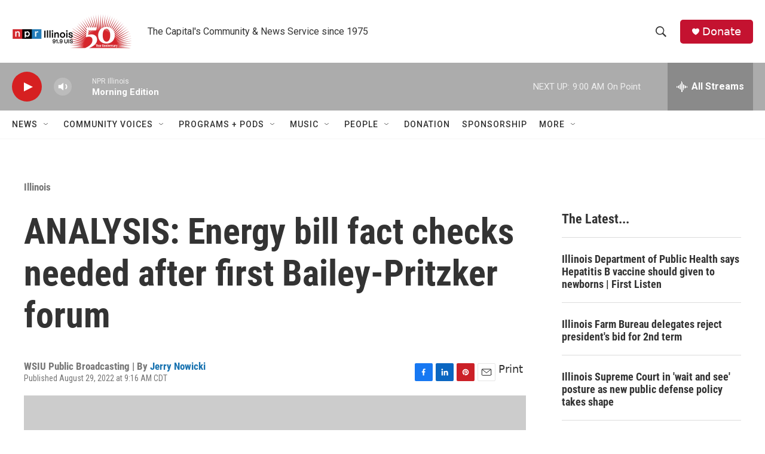

--- FILE ---
content_type: text/html; charset=utf-8
request_url: https://www.google.com/recaptcha/api2/aframe
body_size: 267
content:
<!DOCTYPE HTML><html><head><meta http-equiv="content-type" content="text/html; charset=UTF-8"></head><body><script nonce="8k7EA82v4L6yHu_bfW8uPQ">/** Anti-fraud and anti-abuse applications only. See google.com/recaptcha */ try{var clients={'sodar':'https://pagead2.googlesyndication.com/pagead/sodar?'};window.addEventListener("message",function(a){try{if(a.source===window.parent){var b=JSON.parse(a.data);var c=clients[b['id']];if(c){var d=document.createElement('img');d.src=c+b['params']+'&rc='+(localStorage.getItem("rc::a")?sessionStorage.getItem("rc::b"):"");window.document.body.appendChild(d);sessionStorage.setItem("rc::e",parseInt(sessionStorage.getItem("rc::e")||0)+1);localStorage.setItem("rc::h",'1765288759260');}}}catch(b){}});window.parent.postMessage("_grecaptcha_ready", "*");}catch(b){}</script></body></html>